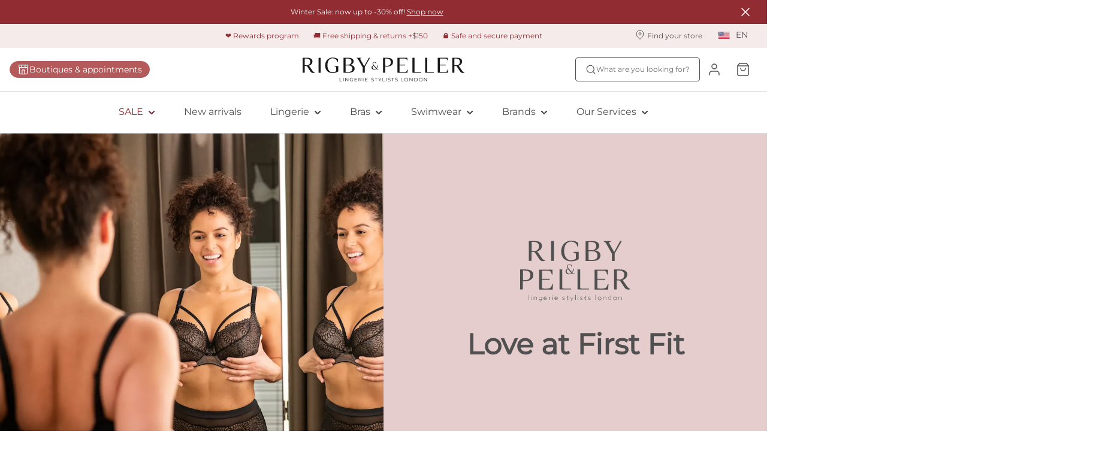

--- FILE ---
content_type: application/javascript; charset=UTF-8
request_url: https://www.rigbyandpeller.com/_next/static/chunks/9367.303cdf53b0be1f06.js
body_size: 1943
content:
try{let e="undefined"!=typeof window?window:"undefined"!=typeof global?global:"undefined"!=typeof globalThis?globalThis:"undefined"!=typeof self?self:{},t=(new e.Error).stack;t&&(e._sentryDebugIds=e._sentryDebugIds||{},e._sentryDebugIds[t]="0e88efb5-720e-4c94-b5e9-50042e869cbe",e._sentryDebugIdIdentifier="sentry-dbid-0e88efb5-720e-4c94-b5e9-50042e869cbe")}catch(e){}"use strict";(self.webpackChunk_N_E=self.webpackChunk_N_E||[]).push([[9367],{29367:function(e,t,n){n.r(t);var r=n(85893);n(67294);var i=n(1614),l=n(18438);t.default=e=>{let{block:t,isFirstBlockInPage:n,className:a="",contentPositionOverride:o=null}=e,{contentPosition:s,textColor:c,ctaColor:d,backgroundColor:u,backgroundImage:g,backgroundTint:h,fullWidth:p,backgroundImageMobile:x,title:f,subTitle:b,titleSize:m,subTitleSize:y,ctaLink:w}=(0,l.e6)(t);return(0,r.jsx)(i.Z,{isFirstBlockInPage:n,fullWidth:p,backgroundColor:u,backgroundTint:h,backgroundImage:g,backgroundImageMobile:x,title:f,subTitle:b,ctaLink:w,contentPosition:o||s,titleSize:m,subTitleSize:y,textColor:c,ctaColor:d,className:a,"data-sentry-element":"PlainBanner","data-sentry-component":"PlainBannerBlock","data-sentry-source-file":"PlainBannerBlock.tsx"})}},1614:function(e,t,n){var r=n(85893);n(67294);var i=n(27603),l=n(8581),a=n(20809),o=n(85388),s=n(5973),c=n(51844),d=n(21653),u=n(82999),g=n(39166),h=n(49244);let p=(0,i.ZP)(g.il).withConfig({componentId:"sc-894a5b38-0"})(["position:relative;width:auto;max-width:",";min-height:",";background:",";padding:48px 16px;display:flex;align-content:center;align-items:center;justify-content:center;"," "," "," ",""],e=>{let{fullWidth:t}=e;return!0===t?"100%":null},e=>{let{hasMinHeight:t}=e;return t?"320px":"initial"},e=>{let{backgroundColor:t,backgroundTint:n,theme:r}=e;return t&&n?(0,h.dF)({theme:r,color:t,tint:n}):"transparent"},e=>{let{hasCtaLink:t}=e;if(t)return(0,i.iv)(["cursor:pointer;"])},o.ZP.md((0,i.iv)(["padding:48px 64px;min-height:",";margin:0 16px;"],e=>{let{hasMinHeight:t}=e;return t?"480px":"initial"})),o.ZP.lg((0,i.iv)(["padding:48px 132px;margin:0;"])),o.ZP.xl((0,i.iv)(["margin:0 auto;"]))),x=(0,i.ZP)(g.il).withConfig({componentId:"sc-894a5b38-1"})(["display:flex;flex-direction:column;align-items:center;",""],o.ZP.lg((0,i.iv)(["align-items:",";"],e=>{let{contentPosition:t}=e;switch(t){case"left":return"flex-start";case"right":return"flex-end";default:return"center"}}))),f=i.ZP.div.withConfig({componentId:"sc-894a5b38-2"})(["width:100%;max-width:100%;text-align:center;color:",";",""],e=>{let{textColor:t,theme:n}=e;return"white"===t?"#FFFFFF":n.color.text.primary},o.ZP.lg((0,i.iv)(["max-width:",";text-align:",";"],e=>{let{contentPosition:t}=e;return"center"===t?"100%":"40%"},e=>{let{contentPosition:t}=e;return t||"center"}))),b=(0,i.ZP)(s.Fb).withConfig({componentId:"sc-894a5b38-3"})(["margin:",";",";"],e=>{let{hasSubTitle:t}=e;return t?"0 auto 16px auto":"0 auto"},e=>{let{isContentful:t}=e;return!t&&(0,i.iv)(["max-width:600px;margin-bottom:32px;"])}),m=(0,i.ZP)(s.uT).withConfig({componentId:"sc-894a5b38-4"})(["margin-bottom:","px;"],e=>{let{ctaLink:t}=e;return t?56:0}),y=e=>{let{ctaLink:t,isContentful:n,ctaColor:i}=e;return(0,r.jsx)(r.Fragment,{children:n?(0,r.jsx)(l.Z,{link:t,variant:i,children:(0,r.jsx)("span",{children:t.fields.label})}):(0,r.jsx)(l.Z,{variant:i,to:t.url,children:(0,r.jsx)("span",{children:t.label})})})},w=(0,i.ZP)(d.Z).withConfig({componentId:"sc-894a5b38-5"})(["object-fit:cover;"]);t.Z=e=>{var t,n;let{fullWidth:l=!1,titleSize:o=50,subTitleSize:s=20,title:d="",subTitle:g="",contentPosition:h="center",textColor:k="black",ctaLink:v=null,ctaColor:C=c.A.BLACK,backgroundImage:P=null,backgroundImageMobile:Z=null,backgroundColor:j="none",hasMinHeight:I=!1,isContentful:B=!0,isFirstBlockInPage:F,backgroundTint:T,className:_=""}=e,L=(0,i.Fg)(),z=(0,u.Z)(),S=!!v,W=(null==L?void 0:null===(n=L.plainBanner)||void 0===n?void 0:null===(t=n.colors)||void 0===t?void 0:t[k])||k;return(0,r.jsxs)(p,{className:_,theme:L,hasMinHeight:I,fullWidth:l,backgroundColor:j,backgroundTint:T,hasCtaLink:S,onClick:()=>{S&&z(v)},"data-sentry-element":"OuterWrapper","data-sentry-component":"PlainBanner","data-sentry-source-file":"PlainBanner.tsx",children:[(0,r.jsx)(w,{fill:!0,style:{objectFit:"cover"},sizes:{xs:{width:"100vw",src:Z||P},md:{width:"100vw",src:P||Z}},priority:F,"data-sentry-element":"StyledContentfulImage","data-sentry-source-file":"PlainBanner.tsx"}),(Z||P)&&(0,r.jsx)(a.Z,{textColor:k}),(0,r.jsx)(x,{contentPosition:h,"data-sentry-element":"StyledHorizontalWrapper","data-sentry-source-file":"PlainBanner.tsx",children:(0,r.jsxs)(f,{contentPosition:h,textColor:k,"data-sentry-element":"TextWrapper","data-sentry-source-file":"PlainBanner.tsx",children:[d&&(0,r.jsx)(b,{color:W,forwardedAs:F?"h1":"h2",size:o,hasSubTitle:!!g,isContentful:B,children:d}),g&&(0,r.jsx)(m,{ctaLink:v,size:s,children:g}),S&&(0,r.jsx)(y,{ctaLink:v,ctaColor:C,isContentful:B})]})})]})}},20809:function(e,t,n){var r=n(85893),i=n(45697),l=n.n(i);n(67294);let a=n(27603).ZP.div.withConfig({componentId:"sc-56ddf6b1-0"})(["position:absolute;height:100%;width:100%;right:0;top:0;background:",";"],e=>"white"===e.textColor?"linear-gradient(180deg, rgba(0, 0, 0, 0.4) 0%, rgba(0, 0, 0, 0) 100%)":"linear-gradient(180deg, rgba(255, 255, 255, 0.7) 0%, rgba(255, 255, 255, 0) 100%)"),o=e=>{let{textColor:t}=e;return(0,r.jsx)(a,{textColor:t})};o.propTypes={textColor:l().oneOf(["black","white",""])},o.defaultProps={textColor:"black"},t.Z=o},82999:function(e,t,n){var r=n(11163),i=n(66992),l=n(82146),a=n(84611);t.Z=()=>{let e=(0,r.useRouter)(),{locale:t}=(0,i.Z)(),n=(e,t)=>{fetch("https://".concat(e)).then(e=>(0,a.LR)(e,t))};return r=>{let i=r&&r.sys.contentType&&r.sys.contentType.sys.id,a=(0,l.M2)(r,t,e);switch(i){case"externalLink":window.open(a,"_blank");return;case"downloadLink":let{url:o,fileName:s}=(0,l.Xz)(a);n(o,s);return;default:e.push("/".concat(t).concat(a))}}}}}]);

--- FILE ---
content_type: application/javascript; charset=UTF-8
request_url: https://www.rigbyandpeller.com/_next/static/chunks/9878.14833bdf2a32e381.js
body_size: 3555
content:
try{let e="undefined"!=typeof window?window:"undefined"!=typeof global?global:"undefined"!=typeof globalThis?globalThis:"undefined"!=typeof self?self:{},t=(new e.Error).stack;t&&(e._sentryDebugIds=e._sentryDebugIds||{},e._sentryDebugIds[t]="788a68ca-7b3e-46ae-99f6-369e2f0c91f6",e._sentryDebugIdIdentifier="sentry-dbid-788a68ca-7b3e-46ae-99f6-369e2f0c91f6")}catch(e){}"use strict";(self.webpackChunk_N_E=self.webpackChunk_N_E||[]).push([[9878,3848,1465],{72193:function(e,t,n){n.d(t,{W:function(){return a}});var i=n(85893),o=n(27603),r=n(49366),l=n(5973);let s=(0,o.ZP)(r.Z).withConfig({componentId:"sc-1b780302-0"})(["margin-bottom:32px;padding-top:","px;"],e=>{let{$paddingTop:t}=e;return t}),a=e=>{let{headingLevel:t,title:n,paddingTop:o=0}=e;return(0,i.jsx)(s,{$paddingTop:o,"data-sentry-element":"StyledPageHeader","data-sentry-component":"CategoryHeader","data-sentry-source-file":"CategoryHeader.tsx",children:(0,i.jsx)(l.Fb,{as:"h".concat(t),size:40,"data-sentry-element":"Head","data-sentry-source-file":"CategoryHeader.tsx",children:n})})}},49366:function(e,t,n){var i=n(27603),o=n(5973);let r=i.ZP.div.withConfig({componentId:"sc-a925825-0"})(["width:100%;margin-bottom:24px;text-align:center;> h1{",";}"],(0,o.cY)("head",40));t.Z=r},14880:function(e,t,n){var i=n(85893),o=n(9775),r=n(45697),l=n.n(r),s=n(67294),a=n(27603),d=n(72193),c=n(21653),u=n(79888),g=n(98241),f=n(85388),p=n(5973),v=n(38345),m=n(39166),h=n(76736);let b=(0,a.ZP)(m.il).withConfig({componentId:"sc-5c575251-0"})(["margin-top:48px;margin-bottom:48px;"]),x=(0,a.ZP)(o.X2j).withConfig({componentId:"sc-5c575251-1"})(["",""],f.ZP.md((0,a.iv)(["justify-content:center;"]))),y=(0,a.ZP)(o.JXS).withConfig({componentId:"sc-5c575251-2"})(["margin-bottom:16px;background:",";& > *{height:100%;display:flex;flex-direction:column;}",""],e=>{let{theme:t}=e;return t.categoriesBlock.category.backgroundColor},f.ZP.md((0,a.iv)(["margin-bottom:0;"]))),C=(0,a.ZP)(p.sS).attrs(()=>({size:20})).withConfig({componentId:"sc-5c575251-3"})(["display:flex;justify-content:center;margin-bottom:8px;flex-grow:1;text-align:center;color:",";",""],e=>e.theme.categoriesBlock.category.titleColor,f.ZP.lg((0,a.iv)(["margin-bottom:16px;"]))),k=(0,a.ZP)(C).withConfig({componentId:"sc-5c575251-4"})(["color:",";",""],e=>e.theme.categoriesBlock.category.subtitleColor,(0,p.cY)("body",20)),j=(0,a.ZP)(g.Z).withConfig({componentId:"sc-5c575251-5"})(["z-index:9;position:absolute;top:0;bottom:0;left:0;right:0;"]),w=(0,a.ZP)(h.Z).withConfig({componentId:"sc-5c575251-6"})(["margin-top:auto;"]),Z=e=>{let{isFirstBlockInPage:t,title:n,categories:r=[]}=e,{postEngagement:l}=(0,s.useContext)(v.PersonalisedContentBlockContext),a=t?1:2;return(0,i.jsx)(b,{children:(0,i.jsx)(o.X2j,{children:(0,i.jsxs)(o.JXS,{xs:12,children:[n&&(0,i.jsx)(d.W,{headingLevel:a,title:n}),(0,i.jsx)(x,{children:r.map(e=>(0,i.jsxs)(u.Z,{backgroundColor:"transparent",as:y,xs:6,md:3,children:[(0,i.jsx)(j,{link:e.link,onClick:l}),e.title&&(0,i.jsx)(C,{forwardedAs:"h".concat(a+1),children:e.title}),e.subtitle&&(0,i.jsx)(k,{forwardedAs:"p",children:e.subtitle}),(0,i.jsx)(w,{ratio:"square",children:(0,i.jsx)(c.Z,{src:e.imageUrl,fill:!0,style:{objectFit:"cover"},sizes:{sm:200,ms:300,md:400,lg:400}})})]},e.title||e.imageAlt))})]})})})};Z.propTypes={isFirstBlockInPage:l().bool,title:l().string,categories:l().arrayOf(l().shape({title:l().string,subtitle:l().string,imageUrl:l().string.isRequired,imageAlt:l().string.isRequired,link:l().object.isRequired})).isRequired},t.Z=Z},79888:function(e,t,n){var i=n(85893),o=n(45697),r=n.n(o);n(67294);var l=n(27603);let s=l.ZP.div.withConfig({componentId:"sc-4954b235-0"})(["position:relative;transition:background-color 0.2s ease-in-out;img{transition:transform 0.2s ease-in-out;}@media (hover:hover){&:hover{background-color:",";img{transform:scale(",");}}}"],e=>e.backgroundColor||e.theme.hoverEffect.backgroundColor,e=>e.$scaleFactor),a=l.ZP.div.withConfig({componentId:"sc-4954b235-1"})(["position:relative;z-index:1;"]),d=e=>{let{children:t,as:n="div",scaleFactor:o,backgroundColor:r,...l}=e;return(0,i.jsx)(s,{as:n,$scaleFactor:o,backgroundColor:r,...l,children:(0,i.jsx)(a,{children:t})})};d.propTypes={scaleFactor:r().number,backgroundColor:r().string},d.defaultProps={scaleFactor:1.015,backgroundColor:null},t.Z=d},9988:function(e,t,n){n.d(t,{F:function(){return g}});var i=n(5152),o=n.n(i),r=n(67294),l=n(47173),s=n(85388);let a=o()(()=>n.e(8190).then(n.bind(n,38190)),{loadableGenerated:{webpack:()=>[38190]}}),d=o()(()=>n.e(2540).then(n.bind(n,12540)),{loadableGenerated:{webpack:()=>[12540]}}),c=o()(()=>n.e(5583).then(n.bind(n,65583)),{loadableGenerated:{webpack:()=>[65583]}}),u=o()(()=>n.e(1465).then(n.bind(n,38345)),{loadableGenerated:{webpack:()=>[38345]}}),g=e=>{switch(e){case"personalisedContentBlock":return u;case"inspiringContentCard":return d;case"plainBannerBlock":return a;case"newsLetterContentBlock":return c;default:return console.warn("Block '".concat(e,"' not implemented for InspiringBlockContainer")),()=>null}},f=function(e,t,n){let i=!(arguments.length>3)||void 0===arguments[3]||arguments[3],o=arguments.length>4?arguments[4]:void 0;return Object.fromEntries(Object.entries(s.AV).map(r=>{let[l]=r,s=i?t:(o[l]||t)+1;return[l,{startColumn:i?e:s-n,endColumn:s}]}))},p={row:2,blockWidth:2,position:f(1,3,2)},v=function(e,t){let n=arguments.length>2&&void 0!==arguments[2]&&arguments[2];if(!e||!(0,l.dc)(e))return p;let{row:i,position:o=l.ci.LEFT,width:r=2}=e.fields,s=n?1:r,a=o===l.ci.LEFT,d=a?1:0,c=a?d+s:Math.max(...Object.values(t));return{position:f(d,c,s,a,t),row:i,blockWidth:s}};t.Z=e=>{var t,n,i,o,s,a,d;let{block:c,columns:u}=e,f=(0,l.dc)(c)?null==c?void 0:null===(t=c.fields)||void 0===t?void 0:t.contentBlock:c,p=g(null==f?void 0:null===(o=f.sys)||void 0===o?void 0:null===(i=o.contentType)||void 0===i?void 0:null===(n=i.sys)||void 0===n?void 0:n.id),m=(0,l.iB)(null==f?void 0:null===(d=f.sys)||void 0===d?void 0:null===(a=d.contentType)||void 0===a?void 0:null===(s=a.sys)||void 0===s?void 0:s.id),{position:h,row:b,blockWidth:x}=(0,r.useMemo)(()=>v(c,u,m),[c,u,m]);return{row:b,BlockComponent:p,position:h,contentBlock:f,showFullHeight:m,blockWidth:x}}},47173:function(e,t,n){n.d(t,{aq:function(){return c},ci:function(){return l},dc:function(){return a},fJ:function(){return d},iB:function(){return s}});var i=n(27603),o=n(85388),r=n(49244);let l={LEFT:"Left",RIGHT:"Right"},s=e=>"inspiringContentCard"===e,a=e=>{var t,n,i;return(null==e?void 0:null===(i=e.sys)||void 0===i?void 0:null===(n=i.contentType)||void 0===n?void 0:null===(t=n.sys)||void 0===t?void 0:t.id)==="inspiringContentBlock"},d=(e,t)=>{if(!t[e])return null;let{startColumn:n,endColumn:r}=t[e];return o.ZP[e]((0,i.iv)(["grid-column:"," / ",";"],n,r))},c=(e,t)=>function(n,l){let s=arguments.length>2&&void 0!==arguments[2]?arguments[2]:null,a=l[n]||l.lg,d=(0,r.ys)(e,a,t);return o.ZP[n]((0,i.iv)(["padding-top:",";"],s?" min(".concat(s,"px, ").concat(d,")"):d))}},59878:function(e,t,n){n.r(t),n.d(t,{default:function(){return B}});var i=n(85893),o=n(67294),r=n(27603),l=n(8581),s=n(72193),a=n(21653),d=n(98241),c=n(85388),u=n(5973),g=n(66992),f=n(49244),p=n(38345),v=n(84611),m=n(39166),h=n(76736);let b=(0,r.ZP)(m.il).withConfig({componentId:"sc-a88a583-0"})(["padding-left:0;padding-right:0;",""],c.ZP.md((0,r.iv)(["padding:inherit;"]))),x=r.ZP.div.withConfig({componentId:"sc-a88a583-1"})(["display:grid;grid-template-columns:1fr;",""],e=>{let{$itemCount:t}=e;return c.ZP.md((0,r.iv)(["grid-template-columns:",";"],3===t?"1fr 1fr 1fr":"1fr 1fr"))}),y=r.ZP.div.withConfig({componentId:"sc-a88a583-2"})(["position:relative;overflow:hidden;&:hover img{transform:scale(1.05);}"]),C=r.ZP.div.withConfig({componentId:"sc-a88a583-3"})(["img{transition:transform 0.3s ease;}"]),k=r.ZP.div.withConfig({componentId:"sc-a88a583-4"})(["cursor:pointer;position:absolute;top:0;right:0;bottom:0;left:0;background:linear-gradient(to top,rgba(0,0,0,0.5) 0px,rgba(0,0,0,0) 200px);z-index:1;"]),j=r.ZP.div.withConfig({componentId:"sc-a88a583-5"})(["position:absolute;left:0;bottom:0;padding:30px;z-index:2;display:flex;flex-direction:column;align-items:flex-start;gap:12px;"]),w=r.ZP.div.withConfig({componentId:"sc-a88a583-6"})(["",";color:",";"],(0,u.cY)("head",60),e=>{let{theme:t}=e;return t.white}),Z=r.ZP.div.withConfig({componentId:"sc-a88a583-7"})([""," color:",";"],(0,u.cY)("body",20),e=>{let{theme:t}=e;return t.white});var P=e=>{let{isFirstBlockInPage:t,title:n,categories:r}=e,{translator:c}=(0,g.q)(),{postEngagement:u}=(0,o.useContext)(p.PersonalisedContentBlockContext),m=r.length%2==0,P=e=>(null==e?void 0:e.sys.contentType.sys.id)==="ctaBlock";return(0,i.jsxs)(b,{"data-sentry-element":"StyledHorizontalWrapper","data-sentry-component":"LandscapeCategories","data-sentry-source-file":"LandscapeCategories.tsx",children:[n&&(0,i.jsx)(s.W,{headingLevel:t?1:2,title:n,paddingTop:48}),(0,i.jsx)(x,{$itemCount:r.length,"data-sentry-element":"CategoriesWrapper","data-sentry-source-file":"LandscapeCategories.tsx",children:r.map(e=>{var t,n;let{title:o,subtitle:r,link:s,imageUrl:g,imageAlt:p}=e,b=P(s),x=b?null==s?void 0:null===(t=s.fields)||void 0===t?void 0:t.link:s,I=null==x?void 0:null===(n=x.fields)||void 0===n?void 0:n.label;return(0,i.jsx)(d.Z,{link:x,onClick:u,children:(0,i.jsxs)(y,{children:[(0,i.jsx)(k,{}),(0,i.jsx)(C,{children:(0,i.jsx)(h.Z,{ratio:f.Pr.landscape,ratioTablet:m?f.Pr.landscape:f.Pr.portrait,children:(0,i.jsx)(a.Z,{alt:p,src:g,fill:!0,sizes:{xs:500,xl:800},style:{objectFit:"cover"}})})}),(0,i.jsxs)(j,{children:[(0,i.jsx)(w,{children:o}),(0,i.jsx)(Z,{children:r}),b?(0,i.jsx)(l.Z,{variant:"outline-white",onClick:u,children:I}):(0,i.jsx)(l.Z,{variant:"outline-white",onClick:u,children:I||c("b2c.categories-block.discover-more")})]})]})},(0,v.AQ)([o,s,g],"-"))})})]})},I=n(14880),B=e=>{var t;let{block:n,isFirstBlockInPage:o}=e,r=(null==n?void 0:null===(t=n.fields)||void 0===t?void 0:t.variant)==="landscape",l=n.fields.categories?n.fields.categories.map(e=>{var t,n,i,o,r,l,s;return{title:e.fields.title,subtitle:e.fields.subtitle,link:e.fields.link,imageUrl:null===(o=e.fields)||void 0===o?void 0:null===(i=o.image)||void 0===i?void 0:null===(n=i.fields)||void 0===n?void 0:null===(t=n.file)||void 0===t?void 0:t.url,imageAlt:null===(s=e.fields)||void 0===s?void 0:null===(l=s.image)||void 0===l?void 0:null===(r=l.fields)||void 0===r?void 0:r.title}}):[];return r?(0,i.jsx)(P,{isFirstBlockInPage:o,title:n.fields.title,categories:l}):(0,i.jsx)(I.Z,{isFirstBlockInPage:o,title:n.fields.title,categories:l})}},38345:function(e,t,n){n.r(t),n.d(t,{PersonalisedContentBlockContext:function(){return g}});var i=n(85893),o=n(45697),r=n.n(o),l=n(67294),s=n(9988),a=n(25651),d=n(61e3),c=n(7090),u=n(66992);let g=(0,l.createContext)({}),f=e=>{let{block:t,isFirstBlockInPage:n,...o}=e,{fallbackBlock:r,campaignName:f}=t.fields,{locale:p}=(0,u.Z)(),{campaignData:v,postEngagement:m}=(0,c.Z)({campaignName:f}),[h,b]=(0,l.useState)(null),x=e=>{if(e)return d.W.getEntry({locale:p,entryId:e})};(0,l.useEffect)(()=>{try{(async()=>{v.entryId&&b(await x(v.entryId))})()}catch(e){}},[v]);let y=h||r;if(y){let e=y.sys.contentType.sys.id,t=o.isInspiringContentBlock?(0,s.F)(e):(0,a.K)(e);return(0,i.jsx)(g.Provider,{value:{postEngagement:m},children:(0,i.jsx)(t,{...o,block:y,isFirstBlockInPage:n})})}return null};f.propTypes={block:r().object.isRequired,isFirstBlockInPage:r().bool.isRequired},t.default=f}}]);